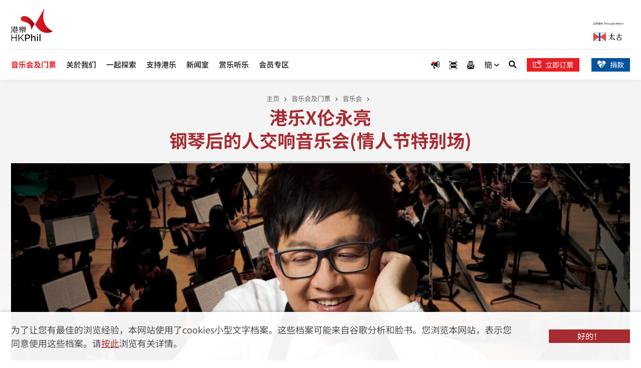

--- FILE ---
content_type: text/html; charset=utf-8
request_url: https://www.hkphil.org/sc/concert/hk-phil-x-anthony-lun-the-man-behind-the-piano-concert-valentine-s-day-special-
body_size: 11523
content:
<!DOCTYPE html><!--[if lte IE 9]><html class="no-js ie9 lang-sc  " lang="zh-cn"><![endif]--><!--[if gt IE 9]><!--><html class="no-js scrolled-top is-open-logo-effect lang-sc  " lang="zh-cn"><!--<![endif]--><head><meta charset="utf-8"><meta content="IE=edge" http-equiv="X-UA-Compatible"><meta name="keywords" content="港乐x伦永亮  钢琴后的人交响音乐会(情人节特别场) "><meta name="description" content="港乐x伦永亮  钢琴后的人交响音乐会(情人节特别场) "><meta name="viewport" content="width=device-width, initial-scale=1, shrink-to-fit=no"><link rel="apple-touch-icon" sizes="180x180" href="/assets/shared/img/favicon/apple-touch-icon.png"><link rel="icon" type="image/png" href="/assets/shared/img/favicon/favicon-32x32.png" sizes="32x32"><link rel="icon" type="image/png" href="/assets/shared/img/favicon/favicon-16x16.png" sizes="16x16"><link href="/assets/shared/img/favicon/site.webmanifest" rel="manifest"><link rel="shortcut icon" href="/assets/shared/img/favicon/favicon.ico"><meta name="msapplication-config" content="/assets/shared/img/favicon/browserconfig.xml"><meta name="theme-color" content="#ffffff"><meta property="og:url" content="https://www.hkphil.org/sc/concert/hk-phil-x-anthony-lun-the-man-behind-the-piano-concert-valentine-s-day-special-" /><meta name="twitter:card" content="summary" /><meta name="twitter:image" content="https://www.hkphil.org/f/concert/5922/400p400/eng%2Fimages%2Fhkphil_logo.jpg" /><meta property="og:image" content="https://www.hkphil.org/f/concert/5922/400p400/eng%2Fimages%2Fhkphil_logo.jpg" /><meta property="og:image:width" content="0" /><meta property="og:image:height" content="0" /><meta name="twitter:title" content="港乐x伦永亮  钢琴后的人交响音乐会(情人节特别场) " /><meta property="og:title" content="港乐x伦永亮  钢琴后的人交响音乐会(情人节特别场) " /><meta name="twitter:description" content="港乐x伦永亮  钢琴后的人交响音乐会(情人节特别场) " /><meta property="og:description" content="港乐x伦永亮  钢琴后的人交响音乐会(情人节特别场) " /><base href="//www.hkphil.org/sc/" /><!--[if lt IE 9]><script src="/assets/shared/js/theorigo/base_href_fix.js" type="text/javascript"></script><![endif]--><!-- Google Tag Manager --><script>(function(w,d,s,l,i){w[l]=w[l]||[];w[l].push({'gtm.start':
new Date().getTime(),event:'gtm.js'});var f=d.getElementsByTagName(s)[0],
j=d.createElement(s),dl=l!='dataLayer'?'&l='+l:'';j.async=true;j.src=
'https://www.googletagmanager.com/gtm.js?id='+i+dl;f.parentNode.insertBefore(j,f);
})(window,document,'script','dataLayer','GTM-WFTB7N3');</script><!-- End Google Tag Manager --><script>
    (function(e,t,o,n,p,r,i){e.visitorGlobalObjectAlias=n;e[e.visitorGlobalObjectAlias]=e[e.visitorGlobalObjectAlias]||function(){(e[e.visitorGlobalObjectAlias].q=e[e.visitorGlobalObjectAlias].q||[]).push(arguments)};e[e.visitorGlobalObjectAlias].l=(new Date).getTime();r=t.createElement("script");r.src=o;r.async=true;i=t.getElementsByTagName("script")[0];i.parentNode.insertBefore(r,i)})(window,document,"https://diffuser-cdn.app-us1.com/diffuser/diffuser.js","vgo");
    vgo('setAccount', '28269260');
    vgo('setTrackByDefault', true);

    vgo('process');
</script><title>港乐x伦永亮  钢琴后的人交响音乐会(情人节特别场) </title><link rel="stylesheet" href="https://use.typekit.net/jbq4jjl.css?timestamp=1764578504" media="all"><link rel="stylesheet" href="/assets/themes/main/css/style.css?timestamp=1764578504" media="all"><script>
    window.ga=window.ga||function(){(ga.q=ga.q||[]).push(arguments)};ga.l=+new Date;
                ga('create', 'UA-3698835-1', 'auto', {'name': 'tracker1'});
      ga('tracker1.require', 'eventTracker');
      ga('tracker1.require', 'outboundLinkTracker');
      ga('tracker1.require', 'urlChangeTracker');
      ga('tracker1.send', 'pageview');
              </script><script async src='https://www.google-analytics.com/analytics.js'></script><script async src='/assets/lib/autotrack.js'></script><!--[if lt IE 9]><script src="/assets/shared/js/lib/html5shiv.min.js" type="text/javascript"></script><![endif]--><script src="/assets/shared/js/lib/default.min.js"></script><noscript><style>
    [data-aos] {
      visibility: visible!important;
      opacity: 1!important;
      transform: none!important;
    }
  </style></noscript></head><body class="lang-sc "><!-- Google Tag Manager (noscript) --><noscript><iframe src="https://www.googletagmanager.com/ns.html?id=GTM-WFTB7N3"
height="0" width="0" style="display:none;visibility:hidden"></iframe></noscript><!-- End Google Tag Manager (noscript) --><div class="wrapper"><noscript><div class="noscript-alert"><strong>注意：</strong> JavaScript在您的浏览器禁用了。 请启用JavaScript以查看此网站。
  </div></noscript><a class="sr-only sr-only-focusable" id="skip-to-content" href="/sc/concert/hk-phil-x-anthony-lun-the-man-behind-the-piano-concert-valentine-s-day-special-#main">跳至主内容</a><div class="announcement"><div class="container"><div class="announcement__inner"><p class="announcement__head">特别消息</p><div class="announcement__body"><div class="announcement__list slider slider--announcement js-slick"><div class="slider__item"><div class="announcement__item"><p class="announcement__date"></p><a class="announcement__link"  href="/sc/what-s-on/tickets/refund-and-ticket-arrangement"><strong>指挥更改&mdash;&mdash;详情请<u>按此</u></strong><br />
加蒂的马勒七（2026年1月23日）<br /><br /><strong>音乐会取消&mdash;&mdash;详情请<u>按此</u></strong><br />
加蒂的马勒七　广州音乐会（2026年1月25日）<br /><br />
香港管弦乐团（2026年1月16日 15:00）</a></div></div></div></div><button class="btn announcement__btn js-close-announcement"><span class="announcement__btn-item announcement__btn-item--close"><span class="ico ico--all" aria-hidden="true"></span><span class="sr-only">关闭</span></span></button></div></div></div><header class="page-head"><div class="page-head__top"><div class="page-head__top-inner"><a class="page-logo" href="/sc"><img class="page-logo__img" src="/assets/shared/img/logo_1x.png" srcset="/assets/shared/img/logo_2x.png 2x" alt="香港管弦乐团︱港乐"></a><a class="page-logo-r" href="https://www.swirepacific.com/sc/global/home.php" target="_blank" rel="noopener"><img class="page-logo-r__img" src="/assets/shared/img/logo_swire-chinese-1x.png" srcset="/assets/shared/img/logo_swire-chinese-2x.png 2x, /assets/shared/img/logo_swire-chinese-3x.png 3x"  alt="大古股份有限公司"></a></div></div><div  class="page-head__btm d-flex justify-content-between align-items-center"><div class="page-head__btm-left"><nav class="menu js-menu"><ul class="menu__list menu__list--lv1"><li class="menu__item menu__item--lv1 is-selected  has-sub submenu_lv1" ><a class="menu__link menu__link--lv1" href="/sc/what-s-on" ><span class="menu__text menu__text--lv1">音乐会及门票</span></a><ul class="menu__list menu__list--lv2"><li class="menu__item menu__item--lv2 is-selected " ><a class="menu__link menu__link--lv2" href="/sc/concert" ><span class="menu__text menu__text--lv2">音乐会</span></a></li><li class="menu__item menu__item--lv2 has-sub submenu_lv2" ><a class="menu__link menu__link--lv2" href="/sc/what-s-on/2025-26-season" ><span class="menu__text menu__text--lv2">2025/26 乐季套票预订</span></a><ul class="menu__list menu__list--lv3"><li class="menu__item menu__item--lv3" ><a class="menu__link menu__link--lv3" href="/sc/what-s-on/2025-26-season/subscription-overview" ><span class="menu__text menu__text--lv3">预订详情</span></a></li><li class="menu__item menu__item--lv3" ><a class="menu__link menu__link--lv3" href="/sc/concert/2025-26-season" ><span class="menu__text menu__text--lv3">节目总览</span></a></li><li class="menu__item menu__item--lv3" ><a class="menu__link menu__link--lv3" href="/sc/what-s-on/2025-26-season/concert-series" ><span class="menu__text menu__text--lv3">音乐会系列</span></a></li><li class="menu__item menu__item--lv3" ><a class="menu__link menu__link--lv3" href="https://go.hkphil.org/2526sb" target="_blank" rel="noopener" ><span class="menu__text menu__text--lv3">乐季册子</span></a></li><li class="menu__item menu__item--lv3" ><a class="menu__link menu__link--lv3" href="/f/page/26404/46872/2526_calendar_web-v1.pdf" target="_blank" rel="noopener" ><span class="menu__text menu__text--lv3">音乐会行事历</span></a></li><li class="menu__item menu__item--lv3" ><a class="menu__link menu__link--lv3" href="/f/page/26404/46872/2526_seatingplan_web-v1.pdf" target="_blank" rel="noopener" ><span class="menu__text menu__text--lv3">座位表</span></a></li><li class="menu__item menu__item--lv3" ><a class="menu__link menu__link--lv3" href="https://bravo.hkphil.org/sc" target="_blank" rel="noopener" ><span class="menu__text menu__text--lv3">加入港乐会</span></a></li></ul></li><li class="menu__item menu__item--lv2 has-sub submenu_lv2" ><a class="menu__link menu__link--lv2" href="/sc/what-s-on/tickets" ><span class="menu__text menu__text--lv2">购票指南</span></a><ul class="menu__list menu__list--lv3"><li class="menu__item menu__item--lv3" ><a class="menu__link menu__link--lv3" href="/sc/what-s-on/tickets/order-now" ><span class="menu__text menu__text--lv3">即时购票</span></a></li><li class="menu__item menu__item--lv3" ><a class="menu__link menu__link--lv3" href="/sc/what-s-on/tickets/refund-and-ticket-arrangement" ><span class="menu__text menu__text--lv3">退票及其他门票安排</span></a></li><li class="menu__item menu__item--lv3" ><a class="menu__link menu__link--lv3" href="/sc/what-s-on/tickets/special-announcement" ><span class="menu__text menu__text--lv3">恶劣天气下之安排</span></a></li><li class="menu__item menu__item--lv3" ><a class="menu__link menu__link--lv3" href="/sc/what-s-on/tickets/ticketing-services" ><span class="menu__text menu__text--lv3">票务</span></a></li></ul></li><li class="menu__item menu__item--lv2 has-sub submenu_lv2" ><a class="menu__link menu__link--lv2" href="/sc/what-s-on/special-highlights" ><span class="menu__text menu__text--lv2">特别推介</span></a><ul class="menu__list menu__list--lv3"><li class="menu__item menu__item--lv3" ><a class="menu__link menu__link--lv3" href="/sc/what-s-on/special-highlights/gramophone-classical-music-awards" ><span class="menu__text menu__text--lv3">《留声机》杂志年度乐团大奖</span></a></li><li class="menu__item menu__item--lv3" ><a class="menu__link menu__link--lv3" href="/sc/what-s-on/special-highlights/the-ring-cycle" ><span class="menu__text menu__text--lv3">指环</span></a></li></ul></li><li class="menu__item menu__item--lv2" ><a class="menu__link menu__link--lv2" href="/sc/announcement" ><span class="menu__text menu__text--lv2">最新消息</span></a></li><li class="menu__item menu__item--lv2" ><a class="menu__link menu__link--lv2" href="/sc/artist" ><span class="menu__text menu__text--lv2">表演者</span></a></li><li class="menu__item menu__item--lv2" ><a class="menu__link menu__link--lv2" href="/sc/tour" ><span class="menu__text menu__text--lv2">巡演</span></a></li></ul></li><li class="menu__item menu__item--lv1 has-sub submenu_lv1" ><a class="menu__link menu__link--lv1" href="/sc/about-us" ><span class="menu__text menu__text--lv1">关於我们</span></a><ul class="menu__list menu__list--lv2"><li class="menu__item menu__item--lv2" ><a class="menu__link menu__link--lv2" href="/sc/about-us/vision-and-mission" ><span class="menu__text menu__text--lv2">愿景与艺术宣言</span></a></li><li class="menu__item menu__item--lv2" ><a class="menu__link menu__link--lv2" href="/sc/vision-and-mission" ><span class="menu__text menu__text--lv2">关於港乐</span></a></li><li class="menu__item menu__item--lv2" ><a class="menu__link menu__link--lv2" href="/sc/about-us/music-director-designate" ><span class="menu__text menu__text--lv2">候任音乐总监</span></a></li><li class="menu__item menu__item--lv2" ><a class="menu__link menu__link--lv2" href="/sc/about-us/principal-guest-conductor" ><span class="menu__text menu__text--lv2">首席客席指挥</span></a></li><li class="menu__item menu__item--lv2" ><a class="menu__link menu__link--lv2" href="/sc/about-us/resident-conductor" ><span class="menu__text menu__text--lv2">驻团指挥</span></a></li><li class="menu__item menu__item--lv2" ><a class="menu__link menu__link--lv2" href="/sc/about-us/composer-in-residence" ><span class="menu__text menu__text--lv2">驻团作曲家</span></a></li><li class="menu__item menu__item--lv2" ><a class="menu__link menu__link--lv2" href="/sc/player" ><span class="menu__text menu__text--lv2">港乐乐师</span></a></li><li class="menu__item menu__item--lv2" ><a class="menu__link menu__link--lv2" href="/sc/about-us/hk-phil-chorus" ><span class="menu__text menu__text--lv2">港乐合唱团</span></a></li><li class="menu__item menu__item--lv2" ><a class="menu__link menu__link--lv2" href="/sc/about-us/management" ><span class="menu__text menu__text--lv2">管理架构</span></a></li><li class="menu__item menu__item--lv2" ><a class="menu__link menu__link--lv2" href="/sc/about-us/board-and-committees" ><span class="menu__text menu__text--lv2">董事局及委员会</span></a></li><li class="menu__item menu__item--lv2" ><a class="menu__link menu__link--lv2" href="/sc/documentary" ><span class="menu__text menu__text--lv2">年报</span></a></li><li class="menu__item menu__item--lv2" ><a class="menu__link menu__link--lv2" href="/sc/about-us/vacancies" ><span class="menu__text menu__text--lv2">职位空缺</span></a></li><li class="menu__item menu__item--lv2" ><a class="menu__link menu__link--lv2" href="/sc/about-us/tender-notices" ><span class="menu__text menu__text--lv2">招标公告</span></a></li></ul></li><li class="menu__item menu__item--lv1 has-sub submenu_lv1" ><a class="menu__link menu__link--lv1" href="/sc/explore" ><span class="menu__text menu__text--lv1">一起探索</span></a><ul class="menu__list menu__list--lv2"><li class="menu__item menu__item--lv2 has-sub submenu_lv2" ><a class="menu__link menu__link--lv2" href="/sc/explore/young-people" ><span class="menu__text menu__text--lv2">未来音乐达人</span></a><ul class="menu__list menu__list--lv3"><li class="menu__item menu__item--lv3" ><a class="menu__link menu__link--lv3" href="/sc/explore/young-people/talent-development" ><span class="menu__text menu__text--lv3">发展音乐潜能</span></a></li><li class="menu__item menu__item--lv3" ><a class="menu__link menu__link--lv3" href="/sc/explore/young-people/musical-enrichment" ><span class="menu__text menu__text--lv3">超酷音乐旅程</span></a></li></ul></li><li class="menu__item menu__item--lv2 has-sub submenu_lv2" ><a class="menu__link menu__link--lv2" href="/sc/explore/school" ><span class="menu__text menu__text--lv2">学校</span></a><ul class="menu__list menu__list--lv3"><li class="menu__item menu__item--lv3" ><a class="menu__link menu__link--lv3" href="/sc/explore/school/you-come-to-us" ><span class="menu__text menu__text--lv3">走进港乐</span></a></li><li class="menu__item menu__item--lv3" ><a class="menu__link menu__link--lv3" href="/sc/explore/school/we-come-to-you" ><span class="menu__text menu__text--lv3">港乐走向你</span></a></li></ul></li><li class="menu__item menu__item--lv2 has-sub submenu_lv2" ><a class="menu__link menu__link--lv2" href="/sc/explore/community" ><span class="menu__text menu__text--lv2">与众同乐</span></a><ul class="menu__list menu__list--lv3"><li class="menu__item menu__item--lv3" ><a class="menu__link menu__link--lv3" href="/sc/explore/community/happy-hour-classics" ><span class="menu__text menu__text--lv3">港乐・欢乐时光音乐会</span></a></li><li class="menu__item menu__item--lv3" ><a class="menu__link menu__link--lv3" href="/sc/event/jockey-club-tutti-programme-2025-26-share-the-stage-with-maestro-kahchun-wong-conducting-masterclass-and-public-working-session" ><span class="menu__text menu__text--lv3">Share the Stage公开工作坊</span></a></li><li class="menu__item menu__item--lv3" ><a class="menu__link menu__link--lv3" href="/sc/explore/community/community-concert" ><span class="menu__text menu__text--lv3">社区音乐会</span></a></li></ul></li></ul></li><li class="menu__item menu__item--lv1 has-sub submenu_lv1" ><a class="menu__link menu__link--lv1" href="/sc/support-us" ><span class="menu__text menu__text--lv1">支持港乐</span></a><ul class="menu__list menu__list--lv2"><li class="menu__item menu__item--lv2" ><a class="menu__link menu__link--lv2" href="/sc/support-us/overview" ><span class="menu__text menu__text--lv2">概览</span></a></li><li class="menu__item menu__item--lv2 has-sub submenu_lv2" ><a class="menu__link menu__link--lv2" href="/sc/support-us/ways-to-support" ><span class="menu__text menu__text--lv2">赞助及捐款</span></a><ul class="menu__list menu__list--lv3"><li class="menu__item menu__item--lv3" ><a class="menu__link menu__link--lv3" href="support-us/ways-to-support" ><span class="menu__text menu__text--lv3">简介</span></a></li><li class="menu__item menu__item--lv3" ><a class="menu__link menu__link--lv3" href="/sc/support-us/ways-to-support/concert-and-project-sponsorship" ><span class="menu__text menu__text--lv3">音乐会及项目赞助</span></a></li><li class="menu__item menu__item--lv3" ><a class="menu__link menu__link--lv3" href="/sc/support-us/ways-to-support/chair-endowment" ><span class="menu__text menu__text--lv3">乐团席位赞助</span></a></li><li class="menu__item menu__item--lv3" ><a class="menu__link menu__link--lv3" href="/sc/support-us/ways-to-support/maestro-circle" ><span class="menu__text menu__text--lv3">大师会</span></a></li><li class="menu__item menu__item--lv3" ><a class="menu__link menu__link--lv3" href="/sc/support-us/ways-to-support/hk-phil-string-instruments-circle" ><span class="menu__text menu__text--lv3">港乐弦乐器荟萃圈</span></a></li><li class="menu__item menu__item--lv3" ><a class="menu__link menu__link--lv3" href="/sc/funding" ><span class="menu__text menu__text--lv3">常年经费基金</span></a></li><li class="menu__item menu__item--lv3" ><a class="menu__link menu__link--lv3" href="/sc/student-ticket-fund" ><span class="menu__text menu__text--lv3">学生票资助基金</span></a></li><li class="menu__item menu__item--lv3" ><a class="menu__link menu__link--lv3" href="/sc/ambassadorfund" ><span class="menu__text menu__text--lv3">音乐大使基金</span></a></li><li class="menu__item menu__item--lv3" ><a class="menu__link menu__link--lv3" href="/sc/support-us/ways-to-support/advertising" ><span class="menu__text menu__text--lv3">刊登广告</span></a></li><li class="menu__item menu__item--lv3" ><a class="menu__link menu__link--lv3" href="/sc/support-us/ways-to-support/bequest" ><span class="menu__text menu__text--lv3">遗赠计划</span></a></li></ul></li><li class="menu__item menu__item--lv2 has-sub submenu_lv2" ><a class="menu__link menu__link--lv2" href="/sc/support-us/our-supporters" ><span class="menu__text menu__text--lv2">感谢伙伴</span></a><ul class="menu__list menu__list--lv3"><li class="menu__item menu__item--lv3" ><a class="menu__link menu__link--lv3" href="/sc/support-us/our-supporters/introduction" ><span class="menu__text menu__text--lv3">简介</span></a></li><li class="menu__item menu__item--lv3" ><a class="menu__link menu__link--lv3" href="/sc/support-us/our-supporters/principal-patron" ><span class="menu__text menu__text--lv3">首席赞助</span></a></li><li class="menu__item menu__item--lv3" ><a class="menu__link menu__link--lv3" href="/sc/support-us/our-supporters/concert-and-project-sponsorship" ><span class="menu__text menu__text--lv3">音乐会及项目赞助</span></a></li><li class="menu__item menu__item--lv3" ><a class="menu__link menu__link--lv3" href="/sc/support-us/our-supporters/resident-conductor-s-podium" ><span class="menu__text menu__text--lv3">驻团指挥席位赞助</span></a></li><li class="menu__item menu__item--lv3" ><a class="menu__link menu__link--lv3" href="/sc/support-us/our-supporters/chair-endowment" ><span class="menu__text menu__text--lv3">乐团席位赞助人</span></a></li><li class="menu__item menu__item--lv3" ><a class="menu__link menu__link--lv3" href="/sc/support-us/our-supporters/maestro-circle" ><span class="menu__text menu__text--lv3">大师会会员</span></a></li><li class="menu__item menu__item--lv3" ><a class="menu__link menu__link--lv3" href="/sc/support-us/our-supporters/annual-fund-or-student-ticket-fund-or-ambassador-fund" ><span class="menu__text menu__text--lv3">常年经费基金 | 学生票资助基金 | 音乐大使基金</span></a></li><li class="menu__item menu__item--lv3" ><a class="menu__link menu__link--lv3" href="/sc/support-us/our-supporters/projects" ><span class="menu__text menu__text--lv3">特别项目</span></a></li><li class="menu__item menu__item--lv3" ><a class="menu__link menu__link--lv3" href="/sc/support-us/our-supporters/endowment-trust-fund-and-instrument-donation" ><span class="menu__text menu__text--lv3">赞助基金及乐器捐赠</span></a></li><li class="menu__item menu__item--lv3" ><a class="menu__link menu__link--lv3" href="/sc/support-us/our-supporters/bequest" ><span class="menu__text menu__text--lv3">遗赠计划</span></a></li><li class="menu__item menu__item--lv3" ><a class="menu__link menu__link--lv3" href="/sc/support-us/our-supporters/play-with-the-phil-the-hk-phil-fundraising-concert-2025" ><span class="menu__text menu__text--lv3">香港管弦乐团筹款音乐会2025</span></a></li><li class="menu__item menu__item--lv3" ><a class="menu__link menu__link--lv3" href="/sc/support-us/our-supporters/hk-phil-in-bloom-2025-fundraising-gala-dinner-with-jonas-kaufmann" ><span class="menu__text menu__text--lv3">香港管弦乐团2025年慈善晚宴</span></a></li><li class="menu__item menu__item--lv3" ><a class="menu__link menu__link--lv3" href="/sc/support-us/our-supporters/hk-phil-charity-gala-dinner-an-evening-with-tarmo-peltokoski-and-lang-lang" ><span class="menu__text menu__text--lv3">港乐慈善晚宴 贝托祺与郎朗之夜</span></a></li></ul></li><li class="menu__item menu__item--lv2" ><a class="menu__link menu__link--lv2" href="/sc/fundraising-event" ><span class="menu__text menu__text--lv2">筹款音乐会</span></a></li></ul></li><li class="menu__item menu__item--lv1 has-sub submenu_lv1" ><a class="menu__link menu__link--lv1" href="/sc/media" ><span class="menu__text menu__text--lv1">新闻室</span></a><ul class="menu__list menu__list--lv2"><li class="menu__item menu__item--lv2" ><a class="menu__link menu__link--lv2" href="/sc/press-release" ><span class="menu__text menu__text--lv2">新闻稿</span></a></li><li class="menu__item menu__item--lv2" ><a class="menu__link menu__link--lv2" href="/sc/review" ><span class="menu__text menu__text--lv2">乐评摘要</span></a></li><li class="menu__item menu__item--lv2 has-sub submenu_lv2" ><a class="menu__link menu__link--lv2" href="/sc/media/marketing-collaborations" ><span class="menu__text menu__text--lv2">品牌合作</span></a><ul class="menu__list menu__list--lv3"><li class="menu__item menu__item--lv3" ><a class="menu__link menu__link--lv3" href="/sc/media/marketing-collaborations/hkphilxmtr" ><span class="menu__text menu__text--lv3">港乐 x 港铁――「享乐在港铁」</span></a></li><li class="menu__item menu__item--lv3" ><a class="menu__link menu__link--lv3" href="/sc/media/marketing-collaborations/hkphilxmylink" ><span class="menu__text menu__text--lv3">透过 MyLink App 兑换港乐指定门票</span></a></li></ul></li></ul></li><li class="menu__item menu__item--lv1" ><a class="menu__link menu__link--lv1" href="watch-and-listen" ><span class="menu__text menu__text--lv1">赏乐听乐</span></a></li><li class="menu__item menu__item--lv1 has-sub submenu_lv1" ><a class="menu__link menu__link--lv1" href="https://bravo.hkphil.org/sc/" target="_blank" rel="noopener" ><span class="menu__text menu__text--lv1">会员专区</span></a><ul class="menu__list menu__list--lv2"><li class="menu__item menu__item--lv2" ><a class="menu__link menu__link--lv2" href="https://bravo.hkphil.org/sc/" target="_blank" rel="noopener" ><span class="menu__text menu__text--lv2">港乐会</span></a></li><li class="menu__item menu__item--lv2" ><a class="menu__link menu__link--lv2" href="/sc/members/young-audience-scheme" ><span class="menu__text menu__text--lv2">香港董氏慈善基金会「青少年听众」计划</span></a></li></ul></li></ul></nav><ul class="tools tools--mobile"><li class="tools__item announcement-trigger"><button class="announcement-trigger__btn js-open-announcement" type="button"><span class="sr-only">打开通知</span><span class="ico ico--announcement" aria-hidden="true"></span></button></li><li class="tools__item scan d-md-inline-flex"><a class="scan__item" href="https://bravo.hkphil.org/sc/scan-intro"><span class="sr-only">Scan Ticket</span><span class="ico ico--scan" aria-hidden="true"></span></a></li><li class="tools__item search dropdown dropdown--search d-md-inline-flex"><button class="dropdown__btn js-dropdown-search" id="dropdown-search" data-toggle="dropdown" aria-haspopup="true" aria-expanded="false" type="button"><span class="sr-only">搜寻</span><span class="ico ico--search" aria-hidden="true"></span></button><div class="dropdown__menu dropdown-menu" aria-labelledby="dropdown-search"><form class="search-form" method="get" action="/sc/search"><label class="sr-only" for="search_input">搜寻框</label><input class="search-form__box" id="search_input" type="text" name="q" placeholder="搜寻"><button class="search-form__btn" type="submit"><span class="sr-only">搜寻</span><span class="ico ico--search" aria-hidden="true"></span></button></form></div></li><li class="tools__item quick-donate quick-donate d-md-inline-flex"><a class="quick-donate__item quick-donate__item--mb quick-donate__item--ticket-m"  href="https://go.hkphil.org/hkphil-urbtix" target="_blank" rel="noopener" style="color: #e81f27;"><span class="ico ico--validating-ticket" aria-hidden="true"></span><span class="sr-only">立即订票</span></a></li><li class="tools__item quick-donate quick-donate d-md-inline-flex"><a class="quick-donate__item quick-donate__item--mb quick-donate__item--donate-m"  href="/sc/donation/donation-form" style=""><span class="ico ico--donate" aria-hidden="true"></span><span class="sr-only">捐款</span></a></li></ul><div class="mobi-menu-trigger"><button class="btn-open-mobi-menu js-open-mobi-menu" type="button"><span><span class="sr-only">打开菜单</span></span></button></div></div><div class=" page-head__btm-right"><ul class="tools tools--top"><li class="tools__item  announcement-trigger"><button class="announcement-trigger__btn js-open-announcement announcement-trigger__btn--lg" type="button"><span class="ico ico--announcement" aria-hidden="true"></span><span class="sr-only"> Special notice</span></button></li><li class="tools__item scan"><a class="scan__item" href="https://bravo.hkphil.org/sc/scan-intro"><span class="ico ico--scan" aria-hidden="true"></span><span class="sr-only">扫描票</span></a></li><li class="tools__item quick-sub"><a class="quick-sub__item" href="/sc/form/enews"><span class="ico ico--sub" aria-hidden="true"></span><span class="sr-only">订阅电子通讯</span></a></li><li class="tools__item dropdown dropdown--lang lang"><button class="dropdown__btn"  data-toggle="dropdown" aria-expanded="false" type="button" ><a class="lang__btn" lang="zh-CN" href="/sc/concert/hk-phil-x-anthony-lun-the-man-behind-the-piano-concert-valentine-s-day-special-">簡
                  <span class="ico ico--down-sm" aria-hidden="true"></span></a></button><div class="dropdown__menu dropdown-menu" ><ul class="lang__list"><li><a class="lang__item" lang="en-US" href="/concert/hk-phil-x-anthony-lun-the-man-behind-the-piano-concert-valentine-s-day-special-">ENG</a></li><li><a class="lang__item" lang="zh-HK" href="/tc/concert/hk-phil-x-anthony-lun-the-man-behind-the-piano-concert-valentine-s-day-special-">繁</a></li></ul></div></li><li class=" lang--mb d-none "><a class="lang__item" lang="en-US" href="/concert/hk-phil-x-anthony-lun-the-man-behind-the-piano-concert-valentine-s-day-special-">ENG</a><a class="lang__item" lang="zh-HK" href="/tc/concert/hk-phil-x-anthony-lun-the-man-behind-the-piano-concert-valentine-s-day-special-">繁</a></li><li class="tools__item search dropdown dropdown--search d-md-inline-flex"><button class="dropdown__btn js-dropdown-search" id="dropdown-search" data-toggle="dropdown" aria-haspopup="true" aria-expanded="false" type="button"><span class="sr-only">搜寻</span><span class="ico ico--search" aria-hidden="true"></span></button><div class="dropdown__menu dropdown-menu" aria-labelledby="dropdown-search"><form class="search-form search-form--top" method="get" action="/sc/search"><label class="sr-only" for="search_input">搜寻框</label><input class="search-form__box" id="search_input" type="text" name="q" placeholder="搜寻"><button class="search-form__btn" type="submit"><span class="sr-only">搜寻</span><span class="ico ico--search" aria-hidden="true"></span></button></form></div></li><li class="tools__item quick-donate mr-4 d-none d-lg-inline-flex"><a class="quick-donate__item quick-donate__item--ticket"  href="https://go.hkphil.org/hkphil-urbtix" target="_blank" rel="noopener" style=" background-color: #e81f27;"><span class="ico ico--validating-ticket" aria-hidden="true"></span> 立即订票
            </a></li><li class="tools__item quick-donate d-none d-lg-inline-flex"><a class="quick-donate__item"  href="/sc/donation/donation-form" style=" "><span class="ico ico--donate" aria-hidden="true"></span> 捐款
          </a></li></ul></div><a class="page-logo-r page-logo-r--mb align-self-end" href="https://www.swirepacific.com/sc/global/home.php" target="_blank" rel="noopener"><img class="page-logo-r__img" src="/assets/shared/img/logo_swire-chinese-1x.png" srcset="/assets/shared/img/logo_swire-chinese-2x.png 2x, /assets/shared/img/logo_swire-chinese-3x.png 3x"  alt="大古股份有限公司"></a></div></header><main class="page-content" id="main" tabindex="-1"><div class="inner-container"><div class="inner-top"><div class="inner-top__content"><ol class="breadcrumb"><li class="breadcrumb__item"><a class="breadcrumb__link" href="/sc">主页</a></li><li class="breadcrumb__item"><a class="breadcrumb__link" href="/sc/what-s-on">音乐会及门票</a></li><li class="breadcrumb__item"><a class="breadcrumb__link" href="/sc/concert">音乐会</a></li></ol><div class="title-group"><h1 class="page-title" data-aos="fade-in" data-aos-duration="650">
                          港乐x伦永亮<br />
钢琴后的人交响音乐会(情人节特别场)
                      </h1></div></div></div><div class="inner-banner inner-banner--bg-gradient"><div class="container"><figure class="placeholder placeholder--inner-banner"><img class="placeholder__item"  src="/f/concert/5922/1310c496/19.jpg" srcset="/f/concert/5922/1310c496/19.jpg 1x, /f/concert/5922/2620c992/19.jpg 2x" alt="港乐x伦永亮
钢琴后的人交响音乐会(情人节特别场)"></figure><div class="info-box info-box--concert"><div class="info-box__detail"><div class="info-box__item"><p class="info-box__line info-box__line--mb info-box__line--bold">2019年2月9日<br />
星期六　晚上八时<br />
香港文化中心音乐厅</p><p class="info-box__line info-box__line--mb info-box__line--mb-sm">音乐会招待六岁或以上人士</p><br><br><a class="btn btn--border-white btn--sm mfp-image" href="/f/concert/5922/j7w24_anthonylunX_web_948.pdf" target="_blank" rel="noopener">音乐会场刊
                &nbsp;<span class="ico ico--download"></span></a></div><div class="info-box__item">
                          <p class="info-box__line info-box__line--mb info-box__line--bold">场地资讯</p><span class="info-box__line info-box__line--mb js-lightbox-container"><a class="btn btn--border-white btn--sm mfp-iframe"  href="https://www.google.com/maps/embed?pb=!1m18!1m12!1m3!1d1305.1740056908795!2d114.16959787109803!3d22.29353233052755!2m3!1f0!2f0!3f0!3m2!1i1024!2i768!4f13.1!3m3!1m2!1s0x340400f3b16783a7%3A0xda44b020c9d402c9!2z6aaZ5riv5paH5YyW5Lit5b-D!5e0!3m2!1szh-TW!2shk!4v1561827157471!5m2!1szh-TW!2shk">地图 &nbsp;<span class="ico ico--address"></span></a></span>
                                      <span class="js-lightbox-container"><a class="btn btn--border-white btn--sm mfp-image" data-mfp-src="/f/concert/5922/1373.jpg" href="/sc/concert/hk-phil-x-anthony-lun-the-man-behind-the-piano-concert-valentine-s-day-special-#">座位表</a></span></div><div class="info-box__item"><p class="info-box__line info-box__line--mb info-box__line--bold"><span class="info-box__price">$680 $480 $380 $280</span></p><p class="info-box__line info-box__line--mt">票务查询 3761 6661</p></div></div><div class="info-box__tool"><div class="dropdown dropdown--share social js-social-whole"><button class="dropdown__btn" id="dropdown-share-423737040" data-toggle="dropdown" aria-haspopup="true" aria-expanded="false" type="button"><span class="sr-only">分享到</span><span class="ico ico--share"></span></button><div class="dropdown__menu dropdown-menu" aria-labelledby="dropdown-share-423737040"><ul class="social__list"><li><a class="social__link social__link--facebook" data-media="facebook" href="/sc/concert/hk-phil-x-anthony-lun-the-man-behind-the-piano-concert-valentine-s-day-special-#">Facebook</a></li><li><a class="social__link social__link--twitter" data-media="twitter" href="/sc/concert/hk-phil-x-anthony-lun-the-man-behind-the-piano-concert-valentine-s-day-special-#">Twitter</a></li><li><a class="social__link social__link--linkedin" data-media="linkedin" href="/sc/concert/hk-phil-x-anthony-lun-the-man-behind-the-piano-concert-valentine-s-day-special-#">Linkedin</a></li><li><a class="social__link social__link--weibo" data-media="weibo" href="/sc/concert/hk-phil-x-anthony-lun-the-man-behind-the-piano-concert-valentine-s-day-special-#">微博</a></li><li><a class="social__link social__link--whatsapp" data-media="whatsapp" href="/sc/concert/hk-phil-x-anthony-lun-the-man-behind-the-piano-concert-valentine-s-day-special-#">WhatsApp</a></li><li><a class="social__link social__link--mail" data-media="email" href="/sc/concert/hk-phil-x-anthony-lun-the-man-behind-the-piano-concert-valentine-s-day-special-#">电邮</a></li></ul></div></div><div class="dropdown dropdown--calendar js-add-to-calendar"><button aria-expanded="false" aria-haspopup="true" class="dropdown__btn" data-toggle="dropdown" id="dropdown-add-to-calendar-1" type="button"><span class="sr-only">加到我的行事历</span><span class="ico ico--calender"></span></button><div aria-labelledby="dropdown-add-to-calendar-1" class="dropdown__menu dropdown-menu"></div></div><a class="print-btn" href="javascript:window.print();"><span class="sr-only">列印</span><span class="ico ico--print"></span></a></div></div></div></div><div class="container"><div class="inner-content"><div class="content-box"><div class="ckec"><div class="ckec">2013年CASH音乐成就大奖得主伦永亮自1989年开始，曾数次与港乐合作。继2004年「港乐x林忆莲x伦永亮」音乐会后，伦永亮将重回香港管弦乐团舞台。这位「钢琴后的人」将联同特别演出嘉宾陈洁灵和梁钊峰，加演情人节演特别场，与乐迷重温众多首本名曲及他为其他歌手创作的各大流行作品。音乐会将与大家重游由80年代至近期，伦永亮还将亲自挑选其所喜爱的电影歌曲，以及一系列经典情歌，於港乐轻歌妙韵之中与乐迷共度一个浪漫的晚上！ 只演一场！
<br><br><b>节目</b><p>
《钢琴后的人》<br>
《总有你鼓励》<br>
《静夜的单簧管》<br>
《心仍是冷》<br>

及更多精选电影与经典情歌...<br><br>

优惠码：<font color="red">LOVE1314</font>（额满即止；此折扣不可与其他优惠同时使用）</div><p>&nbsp;</p><p>&nbsp;</p><h2> 表演者
</h2><div class="row">
          <div class="col-12 col-sm-6 col-lg-4 col-xl-3 col-print-3"><a class="card card--artist hover-box-shadow"
       href="/sc/artist/anthony-lun"><figure class="card__media placeholder placeholder--artist"><img class="placeholder__item"  src="/f/artist/5172/530c530/Anthony_photo_1710245844.jpg" srcset="/f/artist/5172/530c530/Anthony_photo_1710245844.jpg 1x, /f/artist/5172/1060c1060/Anthony_photo_1710245844.jpg 2x" alt="伦永亮"></figure><div class="card__body"><p class="card__ppl">伦永亮</p><p class="card__cat">创作人/ 歌手/ 钢琴家 </p></div></a></div>
          <div class="col-12 col-sm-6 col-lg-4 col-xl-3 col-print-3"><a class="card card--artist hover-box-shadow"
       href="/sc/artist/elisa-chan"><figure class="card__media placeholder placeholder--artist"><img class="placeholder__item"  src="/f/artist/5173/530c530/_MGL9533_1710245520.jpg" srcset="/f/artist/5173/530c530/_MGL9533_1710245520.jpg 1x, /f/artist/5173/1060c1060/_MGL9533_1710245520.jpg 2x" alt="陈洁灵"></figure><div class="card__body"><p class="card__ppl">陈洁灵</p><p class="card__cat">特别演出嘉宾</p></div></a></div>
          <div class="col-12 col-sm-6 col-lg-4 col-xl-3 col-print-3"><a class="card card--artist hover-box-shadow"
       href="/sc/artist/leung-chiu-fung"><figure class="card__media placeholder placeholder--artist"><img class="placeholder__item"  src="/f/artist/5175/530c530/2960.jpg" srcset="/f/artist/5175/530c530/2960.jpg 1x, /f/artist/5175/1060c1060/2960.jpg 2x" alt="梁钊峰"></figure><div class="card__body"><p class="card__ppl">梁钊峰</p><p class="card__cat">特别演出嘉宾</p></div></a></div>
          <div class="col-12 col-sm-6 col-lg-4 col-xl-3 col-print-3"><a class="card card--artist hover-box-shadow"
       href="/sc/artist/gerard-salonga"><figure class="card__media placeholder placeholder--artist"><img class="placeholder__item"  src="/f/artist/4516/530c530/IMG_0317_VERTICAL.jpg" srcset="/f/artist/4516/530c530/IMG_0317_VERTICAL.jpg 1x, /f/artist/4516/1060c1060/IMG_0317_VERTICAL.jpg 2x" alt="谢拉特．莎朗嘉"></figure><div class="card__body"><p class="card__ppl">谢拉特．莎朗嘉</p><p class="card__cat">指挥</p></div></a></div>
      </div><p>&nbsp;</p><!-- Critical Acclaim & Review --><div class="panel-group panel-group--inner"><div class="panel"><div class="panel__heading"><a aria-expanded="false" class="panel__heading-btn" data-toggle="collapse" href="/sc/concert/hk-phil-x-anthony-lun-the-man-behind-the-piano-concert-valentine-s-day-special-#" role="button">折扣优惠</a></div><div class="panel__collapse collapse"><div class="panel__collapse-body ckec"><ul><li>全日制学生、60岁或以上、残疾及综援受惠人士半价（学生、长者票额满即止；此折扣不可与其他优惠同时使用）<br></li></ul></div></div></div><div class="panel"><div class="panel__heading"><a aria-expanded="false" class="panel__heading-btn" data-toggle="collapse" href="/sc/concert/hk-phil-x-anthony-lun-the-man-behind-the-piano-concert-valentine-s-day-special-#" role="button">音乐会规则</a></div><div class="panel__collapse collapse"><div class="panel__collapse-body ckec">请勿饮食</li><li>请勿拍照、录音或录影</li><li>请关掉手提电话及其他电子装置</li><li>演奏期间请保持安静</li><li>请留待整首乐曲完结后才报以掌声鼓励</li><li>迟到人士可能不获进场</li><br><font color="#CD0401">视线受阻座位</font><br>堂座区域 A1/2/56/57, B1-4/57-60, C1-5/58-62, D1-3/59-61, AA1-12/89-100, BB1-13/89-101, CC89/90 及 HH27
</div></div></div></div></div></div></div><a class="btn btn--border-black btn--lg btn--back" href="/sc/concert"><span class="ico ico--left-lg"></span> 返回</a></div></div></main><div class="recommend"><div class="container"><h2>推荐音乐会</h2><div class="row row--viewed">
              <div class="col-12 col-lg-4"><a class="flex flex--media-viewed hover-box-shadow" href="/sc/concert/kahchun-wong-conducts-mahler-7"><div class="flex__media"><figure class="placeholder placeholder--viewed"><img class="placeholder__item"  src="/f/concert/26264/155c155/wk21_HK%20Phil%20Website-Program%20Page-Mobile-0114-1.jpg" srcset="/f/concert/26264/155c155/wk21_HK%20Phil%20Website-Program%20Page-Mobile-0114-1.jpg 1x, /f/concert/26264/310c310/wk21_HK%20Phil%20Website-Program%20Page-Mobile-0114-1.jpg 2x" alt="黄佳俊的马勒七"></figure></div><div class="flex__body flex__body--bg-2" style="color: white; background-color: #a72c32;"><p class="flex__title js-dot" style="color: white; ">黄佳俊的马勒七</p></div></a></div>
              <div class="col-12 col-lg-4"><a class="flex flex--media-viewed hover-box-shadow" href="/sc/concert/guangzhou-concert-gatti"><div class="flex__media"><figure class="placeholder placeholder--viewed"><img class="placeholder__item"  src="/f/concert/26734/155c155/Guangzhou1_25%20JAN_HK%20Phil%20Website-Program%20Page-Mobile-1.jpg" srcset="/f/concert/26734/155c155/Guangzhou1_25%20JAN_HK%20Phil%20Website-Program%20Page-Mobile-1.jpg 1x, /f/concert/26734/310c310/Guangzhou1_25%20JAN_HK%20Phil%20Website-Program%20Page-Mobile-1.jpg 2x" alt="加蒂的马勒七
广州音乐会"></figure></div><div class="flex__body flex__body--bg-2" style="color: black; background-color: #d8d8d8;"><p class="flex__title js-dot" style="color: black; ">加蒂的马勒七<br />
广州音乐会</p></div></a></div>
              <div class="col-12 col-lg-4"><a class="flex flex--media-viewed hover-box-shadow" href="/sc/concert/anne-sophie-mutter-plays-john-williams"><div class="flex__media"><figure class="placeholder placeholder--viewed"><img class="placeholder__item"  src="/f/concert/26266/155c155/wk22a-HK%20Phil%20Website-Program%20Page-Mobile.jpg" srcset="/f/concert/26266/155c155/wk22a-HK%20Phil%20Website-Program%20Page-Mobile.jpg 1x, /f/concert/26266/310c310/wk22a-HK%20Phil%20Website-Program%20Page-Mobile.jpg 2x" alt="安苏菲．慕达的约翰．威廉斯"></figure></div><div class="flex__body flex__body--bg-2" style="color: white; background-color: #a72c32;"><p class="flex__title js-dot" style="color: white; ">安苏菲．慕达的约翰．威廉斯</p></div></a></div>
          </div></div></div><div class="container container--btn-top"><div class="btn-top"><button class="btn-top__inner js-top" type="button"><span aria-hidden="true" class="ico ico--up-lg"></span><span class="sr-only">返回顶端</span></button></div></div><footer class="page-foot"><div class="page-foot__top d-lg-none" style="background-image: url(/f/main/64/1409c418/Footer1.png);"><div class="page-foot__splash" data-aos-delay="500" data-aos-offset="500" data-aos="fade-up"></div><div class="container"><div class="seo-foot d-none d-lg-block"><ul class="seo-foot__list seo-foot__list--lv1"><li class="seo-foot__item seo-foot__item--lv1 is-selected  has-sub submenu_lv1" ><a class="seo-foot__link seo-foot__link--lv1" href="/sc/what-s-on" ><span class="1">音乐会及门票</span></a><ul class="seo-foot__list seo-foot__list--lv2"><li class="seo-foot__item seo-foot__item--lv2 is-selected " ><a class="seo-foot__link seo-foot__link--lv2" href="/sc/concert" ><span class="2">音乐会</span></a></li><li class="seo-foot__item seo-foot__item--lv2" ><a class="seo-foot__link seo-foot__link--lv2" href="/sc/what-s-on/2025-26-season" ><span class="2">2025/26 乐季套票预订</span></a></li><li class="seo-foot__item seo-foot__item--lv2" ><a class="seo-foot__link seo-foot__link--lv2" href="/sc/what-s-on/tickets" ><span class="2">购票指南</span></a></li><li class="seo-foot__item seo-foot__item--lv2" ><a class="seo-foot__link seo-foot__link--lv2" href="/sc/what-s-on/special-highlights" ><span class="2">特别推介</span></a></li><li class="seo-foot__item seo-foot__item--lv2" ><a class="seo-foot__link seo-foot__link--lv2" href="/sc/announcement" ><span class="2">最新消息</span></a></li><li class="seo-foot__item seo-foot__item--lv2" ><a class="seo-foot__link seo-foot__link--lv2" href="/sc/artist" ><span class="2">表演者</span></a></li><li class="seo-foot__item seo-foot__item--lv2" ><a class="seo-foot__link seo-foot__link--lv2" href="/sc/tour" ><span class="2">巡演</span></a></li></ul></li><li class="seo-foot__item seo-foot__item--lv1 has-sub submenu_lv1" ><a class="seo-foot__link seo-foot__link--lv1" href="/sc/about-us" ><span class="1">关於我们</span></a><ul class="seo-foot__list seo-foot__list--lv2"><li class="seo-foot__item seo-foot__item--lv2" ><a class="seo-foot__link seo-foot__link--lv2" href="/sc/about-us/vision-and-mission" ><span class="2">愿景与艺术宣言</span></a></li><li class="seo-foot__item seo-foot__item--lv2" ><a class="seo-foot__link seo-foot__link--lv2" href="/sc/vision-and-mission" ><span class="2">关於港乐</span></a></li><li class="seo-foot__item seo-foot__item--lv2" ><a class="seo-foot__link seo-foot__link--lv2" href="/sc/about-us/music-director-designate" ><span class="2">候任音乐总监</span></a></li><li class="seo-foot__item seo-foot__item--lv2" ><a class="seo-foot__link seo-foot__link--lv2" href="/sc/about-us/principal-guest-conductor" ><span class="2">首席客席指挥</span></a></li><li class="seo-foot__item seo-foot__item--lv2" ><a class="seo-foot__link seo-foot__link--lv2" href="/sc/about-us/resident-conductor" ><span class="2">驻团指挥</span></a></li><li class="seo-foot__item seo-foot__item--lv2" ><a class="seo-foot__link seo-foot__link--lv2" href="/sc/about-us/composer-in-residence" ><span class="2">驻团作曲家</span></a></li><li class="seo-foot__item seo-foot__item--lv2" ><a class="seo-foot__link seo-foot__link--lv2" href="/sc/player" ><span class="2">港乐乐师</span></a></li><li class="seo-foot__item seo-foot__item--lv2" ><a class="seo-foot__link seo-foot__link--lv2" href="/sc/about-us/hk-phil-chorus" ><span class="2">港乐合唱团</span></a></li><li class="seo-foot__item seo-foot__item--lv2" ><a class="seo-foot__link seo-foot__link--lv2" href="/sc/about-us/management" ><span class="2">管理架构</span></a></li><li class="seo-foot__item seo-foot__item--lv2" ><a class="seo-foot__link seo-foot__link--lv2" href="/sc/about-us/board-and-committees" ><span class="2">董事局及委员会</span></a></li><li class="seo-foot__item seo-foot__item--lv2" ><a class="seo-foot__link seo-foot__link--lv2" href="/sc/documentary" ><span class="2">年报</span></a></li><li class="seo-foot__item seo-foot__item--lv2" ><a class="seo-foot__link seo-foot__link--lv2" href="/sc/about-us/vacancies" ><span class="2">职位空缺</span></a></li><li class="seo-foot__item seo-foot__item--lv2" ><a class="seo-foot__link seo-foot__link--lv2" href="/sc/about-us/tender-notices" ><span class="2">招标公告</span></a></li></ul></li><li class="seo-foot__item seo-foot__item--lv1 has-sub submenu_lv1" ><a class="seo-foot__link seo-foot__link--lv1" href="/sc/explore" ><span class="1">一起探索</span></a><ul class="seo-foot__list seo-foot__list--lv2"><li class="seo-foot__item seo-foot__item--lv2" ><a class="seo-foot__link seo-foot__link--lv2" href="/sc/explore/young-people" ><span class="2">未来音乐达人</span></a></li><li class="seo-foot__item seo-foot__item--lv2" ><a class="seo-foot__link seo-foot__link--lv2" href="/sc/explore/school" ><span class="2">学校</span></a></li><li class="seo-foot__item seo-foot__item--lv2" ><a class="seo-foot__link seo-foot__link--lv2" href="/sc/explore/community" ><span class="2">与众同乐</span></a></li></ul></li><li class="seo-foot__item seo-foot__item--lv1 has-sub submenu_lv1" ><a class="seo-foot__link seo-foot__link--lv1" href="/sc/support-us" ><span class="1">支持港乐</span></a><ul class="seo-foot__list seo-foot__list--lv2"><li class="seo-foot__item seo-foot__item--lv2" ><a class="seo-foot__link seo-foot__link--lv2" href="/sc/support-us/overview" ><span class="2">概览</span></a></li><li class="seo-foot__item seo-foot__item--lv2" ><a class="seo-foot__link seo-foot__link--lv2" href="/sc/support-us/ways-to-support" ><span class="2">赞助及捐款</span></a></li><li class="seo-foot__item seo-foot__item--lv2" ><a class="seo-foot__link seo-foot__link--lv2" href="/sc/support-us/our-supporters" ><span class="2">感谢伙伴</span></a></li><li class="seo-foot__item seo-foot__item--lv2" ><a class="seo-foot__link seo-foot__link--lv2" href="/sc/fundraising-event" ><span class="2">筹款音乐会</span></a></li></ul></li><li class="seo-foot__item seo-foot__item--lv1 has-sub submenu_lv1" ><a class="seo-foot__link seo-foot__link--lv1" href="/sc/media" ><span class="1">新闻室</span></a><ul class="seo-foot__list seo-foot__list--lv2"><li class="seo-foot__item seo-foot__item--lv2" ><a class="seo-foot__link seo-foot__link--lv2" href="/sc/press-release" ><span class="2">新闻稿</span></a></li><li class="seo-foot__item seo-foot__item--lv2" ><a class="seo-foot__link seo-foot__link--lv2" href="/sc/review" ><span class="2">乐评摘要</span></a></li><li class="seo-foot__item seo-foot__item--lv2" ><a class="seo-foot__link seo-foot__link--lv2" href="/sc/media/marketing-collaborations" ><span class="2">品牌合作</span></a></li></ul></li><li class="seo-foot__item seo-foot__item--lv1" ><a class="seo-foot__link seo-foot__link--lv1" href="watch-and-listen" ><span class="1">赏乐听乐</span></a></li><li class="seo-foot__item seo-foot__item--lv1 has-sub submenu_lv1" ><a class="seo-foot__link seo-foot__link--lv1" href="https://bravo.hkphil.org/sc/" target="_blank" rel="noopener" ><span class="1">会员专区</span></a><ul class="seo-foot__list seo-foot__list--lv2"><li class="seo-foot__item seo-foot__item--lv2" ><a class="seo-foot__link seo-foot__link--lv2" href="https://bravo.hkphil.org/sc/" target="_blank" rel="noopener" ><span class="2">港乐会</span></a></li><li class="seo-foot__item seo-foot__item--lv2" ><a class="seo-foot__link seo-foot__link--lv2" href="/sc/members/young-audience-scheme" ><span class="2">香港董氏慈善基金会「青少年听众」计划</span></a></li></ul></li></ul></div><div class="social-foot"><a class="social-foot__item hover-float-shadow" href="https://www.facebook.com/HKPhil/" target="_blank" rel="noopener"><img class="social-foot__img" src="/assets/shared/img/svg/facebook.svg" alt="Facebook"></a><a class="social-foot__item hover-float-shadow" href="https://www.instagram.com/hkphilharmonic/" target="_blank" rel="noopener"><img class="social-foot__img" src="/assets/shared/img/svg/instagram.svg" alt="Instagram"></a><a class="social-foot__item hover-float-shadow" href="https://www.linkedin.com/company/the-hong-kong-philharmonic-society-ltd" target="_blank" rel="noopener"><img class="social-foot__img" src="/assets/shared/img/svg/linkedin.svg" alt="Linkedin"></a><a class="social-foot__item hover-float-shadow" href="https://go.hkphil.org/xiaohongshu" target="_blank" rel="noopener"><img class="social-foot__img" src="/assets/shared/img/svg/xiaohongshu.svg" alt="小红书"></a><div class="social-foot__item hover-float-shadow dropup" id="wechat-qrcode"><button class="btn p-0" data-toggle="dropdown" data-flip="false" aria-haspopup="true" aria-expanded="false"><img class="social-foot__img" src="/assets/shared/img/svg/wechat.svg" alt="微信"></button><div class="social-foot__popup dropdown-menu" aria-labelledby="wechat-qrcode"><span>用微信扫描二维码来</br>关注我们官方微信</span><img class="social-foot__qrcode" src="/assets/shared/img/wechat_qrcode.jpeg" alt="Wechat QR Code"></div></div><a class="social-foot__item hover-float-shadow" href="http://www.youtube.com/HKPhilharmonic" target="_blank" rel="noopener"><img class="social-foot__img" src="/assets/shared/img/svg/youtube.svg" alt="Youtube"></a><a class="social-foot__item hover-float-shadow" href="https://space.bilibili.com/1857720921" target="_blank" rel="noopener"><img class="social-foot__img" src="/assets/shared/img/svg/bilibili.svg" alt="哔哩哔哩"></a><div class="w-100 d-block d-md-none"></div><a class="social-foot__item btn btn--border-white btn--lg" href="/sc/form/contact">联络我们</a></div></div></div><div class="page-foot__btm"><div class="container d-none d-lg-flex justify-content-center mb-4"><div class="social-foot"><a class="social-foot__item hover-float-shadow" href="https://www.facebook.com/HKPhil/" target="_blank" rel="noopener"><img class="social-foot__img" src="/assets/shared/img/svg/facebook.svg" alt="Facebook"></a><a class="social-foot__item hover-float-shadow" href="https://www.instagram.com/hkphilharmonic/" target="_blank" rel="noopener"><img class="social-foot__img" src="/assets/shared/img/svg/instagram.svg" alt="Instagram"></a><a class="social-foot__item hover-float-shadow" href="https://www.linkedin.com/company/the-hong-kong-philharmonic-society-ltd" target="_blank" rel="noopener"><img class="social-foot__img" src="/assets/shared/img/svg/linkedin.svg" alt="Linkedin"></a><a class="social-foot__item hover-float-shadow" href="https://go.hkphil.org/xiaohongshu" target="_blank" rel="noopener"><img class="social-foot__img" src="/assets/shared/img/svg/xiaohongshu.svg" alt="小红书"></a><div class="social-foot__item hover-float-shadow dropup" id="wechat-qrcode"><button class="btn p-0" data-toggle="dropdown" data-flip="false" aria-haspopup="true" aria-expanded="false"><img class="social-foot__img" src="/assets/shared/img/svg/wechat.svg" alt="微信"></button><div class="social-foot__popup dropdown-menu" aria-labelledby="wechat-qrcode"><span>用微信扫描二维码来</br>关注我们官方微信</span><img class="social-foot__qrcode" src="/assets/shared/img/wechat_qrcode.jpeg" alt="Wechat QR Code"></div></div><a class="social-foot__item hover-float-shadow" href="http://www.youtube.com/HKPhilharmonic" target="_blank" rel="noopener"><img class="social-foot__img" src="/assets/shared/img/svg/youtube.svg" alt="Youtube"></a><a class="social-foot__item hover-float-shadow" href="https://space.bilibili.com/1857720921" target="_blank" rel="noopener"><img class="social-foot__img" src="/assets/shared/img/svg/bilibili.svg" alt="哔哩哔哩"></a><div class="w-100 d-block d-md-none"></div><a class="social-foot__item btn btn--border-white btn--lg" href="/sc/form/contact">联络我们</a></div></div><div class="container"><a class="footer-logo d-lg-none" href="/sc"><img class="footer-logo__img" src="/assets/shared/img/Swire_Footer_Logo1x.png" srcset="/assets/shared/img/Swire_Footer_Logo2x.png 2x" alt="Swire_Footer_logo"></a><div class="page-foot__btm-left"><div class="other-foot"><a class="other-foot__link" href="/sc/terms-of-use" >使用条款及细则</a><a class="other-foot__link" href="/sc/privacy-policy" >私隐政策</a><a class="other-foot__link" href="/sc/disclaimer" >免责条款</a><a class="other-foot__link" href="/sc/intranet" >乐师内联网</a></div><p class="copyright">© 2026 香港管弦乐团 版权所有</p><p class="statement">香港管弦乐团由香港特别行政区政府资助，亦为香港文化中心场地伙伴。</p></div><div class="page-foot__btm-right"><div class="foot-logo"><span class="foot-logo__item"><img class="foot-logo__img" src="/assets/shared/img/logo-cstb-1x.png" srcset="/assets/shared/img/logo-cstb-2x.png 2x" alt="政府资助计划" /></span><span class="foot-logo__item"><img class="foot-logo__img" src="/assets/shared/img/logo-vp-1x.png" srcset="/assets/shared/img/logo-vp-2x.png 2x" alt="场地伙伴" /></span></div></div></div></div></footer><div class="cookie-alert js-cookie-alert"><div class="container"><div class="cookie-alert__inner"><div class="cookie-alert__text ckec"><div class="content_general"><div class="content-block ckec">
            <div class='content_general'><div class="content-block"><p>为了让您有最佳的浏览经验，本网站使用了cookies小型文字档案。这些档案可能来自谷歌分析和脸书。您浏览本网站，表示您同意使用这些档案。请<a href="privacy-policy">按此</a>浏览有关详情。</p>
</div></div>
          </div></div></div><button class="cookie-alert__btn hover-box-shadow">好的！</button></div></div></div><div class="query-crt-xs query-crt"></div><div class="query-crt-sm query-crt"></div><div class="query-crt-md query-crt"></div><div class="query-crt-lg query-crt"></div><div class="query-crt-xl query-crt"></div><div class="query-crt-xxl query-crt"></div><div class="query-crt-2x query-crt"></div></div><script src="/assets/themes/main/js/projectbase.min.js?timestamp=1764578504"></script><script>
    var myCalendar = [
      createCalendar(
        {
          data: {
            title: '\u6E2F\u4E50x\u4F26\u6C38\u4EAE\r\n\u94A2\u7434\u540E\u7684\u4EBA\u4EA4\u54CD\u97F3\u4E50\u4F1A\u0028\u60C5\u4EBA\u8282\u7279\u522B\u573A\u0029',
            start: new Date('2019\u002D02\u002D09\u002020\u003A00\u003A00'),
            end: new Date('2019\u002D02\u002D09\u002020\u003A00\u003A00'),
            address: '\u003Centitypicker\u003E\u007B\u007B\u0022entity\u0022\u003A\u0022venue\u0022,\u0022oid\u0022\u003A\u00225313\u0022,\u0022custom\u0022\u003A\u007B\u0022type\u0022\u003A\u0022name\u0022\u007D\u007D\u007D\u003C\/entitypicker\u003E'
          }
        }
      ),
    ];

    $('.js-add-to-calendar').each(function (i) {
      var $this = $(this);

      $this.find('.dropdown-menu').append(myCalendar[0]);
    });
  </script></body></html>

--- FILE ---
content_type: application/javascript
request_url: https://prism.app-us1.com/?a=28269260&u=https%3A%2F%2Fwww.hkphil.org%2Fsc%2Fconcert%2Fhk-phil-x-anthony-lun-the-man-behind-the-piano-concert-valentine-s-day-special-
body_size: 122
content:
window.visitorGlobalObject=window.visitorGlobalObject||window.prismGlobalObject;window.visitorGlobalObject.setVisitorId('5d00c094-1dff-4cb2-91f5-8807ebe75aa0', '28269260');window.visitorGlobalObject.setWhitelistedServices('tracking', '28269260');

--- FILE ---
content_type: image/svg+xml
request_url: https://www.hkphil.org/assets/shared/img/svg/bilibili.svg
body_size: 2858
content:
<?xml version="1.0" encoding="utf-8"?>
<!-- Generator: Adobe Illustrator 25.3.1, SVG Export Plug-In . SVG Version: 6.00 Build 0)  -->
<svg version="1.1" id="Layer_1" xmlns="http://www.w3.org/2000/svg" xmlns:xlink="http://www.w3.org/1999/xlink" x="0px" y="0px"
	 width="32px" height="32px" viewBox="0 0 32 32" style="enable-background:new 0 0 32 32;" xml:space="preserve">
<style type="text/css">
	.st0{fill:#FFFFFF;}
</style>
<g>
	<path class="st0" d="M24.2,16c0-0.2,0-0.5,0-0.7c0-0.1,0-0.1-0.1-0.2c0-0.1,0-0.2,0-0.3c0-0.2,0-0.5,0-0.7c0-0.1,0-0.2,0-0.2
		c0,0,0,0,0-0.1c0-0.3,0-0.6,0-0.8c0-0.1,0-0.1,0-0.2c0,0,0,0-0.1-0.1c0-0.1,0-0.2,0-0.3c0,0,0,0,0,0c0-0.1,0-0.1-0.1-0.2
		c0-0.1,0-0.1,0-0.2c-0.1,0,0-0.1-0.1-0.1c0,0,0,0-0.1,0c0,0,0-0.1,0-0.1c0,0-0.1,0-0.1,0c0,0,0,0,0-0.1c0,0,0,0-0.1,0
		c0,0,0,0,0-0.1c-0.1,0-0.1,0-0.2,0c0,0,0,0,0-0.1c0,0-0.1,0-0.1,0c0,0,0,0,0-0.1c-0.1,0-0.1,0-0.2,0c0,0-0.1,0-0.1,0
		c0,0-0.1,0-0.1,0c0,0-0.1,0-0.1,0c-0.1,0-0.3,0-0.4,0c-0.2,0-0.4,0-0.6,0c-0.1,0-0.2,0-0.3-0.1c-0.4,0-0.7,0-1.1,0
		c-0.1,0-0.2,0-0.3-0.1c-0.2,0-0.4,0-0.6,0c-0.2,0-0.4,0-0.5,0c-0.4,0-0.8,0-1.2,0c-0.7,0-1.5,0-2.2,0c-0.7,0-1.5,0-2.2,0
		c-0.1,0-0.2,0-0.3,0c-0.1,0-0.1,0-0.2,0.1c-0.1,0-0.2,0-0.3,0c-0.2,0-0.3,0-0.5,0c-0.2,0-0.4,0-0.6,0c-0.1,0-0.1,0-0.1,0.1
		c-0.1,0-0.2,0-0.3,0c-0.1,0-0.2,0-0.3,0c-0.2,0-0.4,0-0.7,0c-0.1,0-0.1,0-0.2,0c0,0,0,0,0,0c-0.1,0-0.2,0-0.3,0c-0.1,0-0.1,0-0.2,0
		c0,0,0,0,0,0.1c-0.1,0-0.1,0-0.2,0c0,0,0,0,0,0.1c-0.1,0-0.1,0-0.2,0c0,0,0,0,0,0.1c0,0-0.1,0.1-0.2,0.1c0,0,0,0,0,0.1
		c0,0,0,0-0.1,0c0,0,0,0,0,0.1c0,0,0,0-0.1,0c0,0,0,0.1,0,0.1c0,0-0.1,0-0.1,0c0,0.1,0,0.1,0,0.2c0,0,0,0-0.1,0c0,0.1,0,0.2,0,0.2
		c0,0,0,0.1-0.1,0.1c0,0.2,0,0.5,0,0.7c0,0.1,0,0.2,0,0.3c0,0,0,0,0,0.1c0,0.1,0,0.2,0,0.3c0,0.3,0,0.7,0,1
		c-0.1,0.7-0.1,1.6-0.1,2.4c0,0.8,0,1.6,0.1,2.3c0,0.2,0,0.4,0,0.7c0,0.3,0,0.5,0,0.8c0,0.1,0,0.2,0.1,0.3c0,0.2,0,0.6,0,0.7
		c0,0,0,0,0,0c0,0.1,0,0.2,0,0.2c0,0,0,0,0.1,0c0,0.1,0,0.1,0,0.2c0,0,0,0,0.1,0c0,0.1,0,0.1,0.1,0.1c0,0,0,0.1,0.1,0.1
		c0.1,0.1,0.2,0.1,0.3,0.2c0.1,0,0.1,0.1,0.2,0.1c0,0,0.1,0,0.1,0c0,0,0.1,0.1,0.1,0.1c0.1,0,0.2,0,0.3,0c0,0,0.1,0,0.1,0
		c0.3,0,0.7,0,1,0c0.1,0,0.1,0,0.2,0c0,0,0,0,0,0c0.2,0.1,0.5,0,0.7,0c0.1,0,0.2,0,0.4,0c0.2,0,0.4,0,0.7,0.1c0.8,0,1.5,0,2.3,0
		c0.3,0,0.6,0,0.9,0c0.2,0,0.4,0,0.6,0c0.1,0,0.2,0,0.4,0c0.3,0,0.6,0,0.9,0c0.6,0,1.1,0,1.7,0c0.2,0,0.4,0,0.6,0
		c0.1,0,0.1,0,0.2-0.1c0.2,0,0.4,0,0.6,0c0.2,0,0.5,0,0.7,0c0.1,0,0.1-0.1,0.2-0.1c0.4,0,0.8,0,1.1,0c0,0,0,0,0,0c0.1,0,0.2,0,0.2,0
		c0,0,0-0.1,0-0.1c0.1,0,0.1,0,0.2,0c0,0,0.1-0.1,0.1-0.1c0,0,0.1,0,0.1,0c0,0,0,0,0-0.1c0,0,0,0,0.1,0c0,0,0,0,0-0.1c0,0,0,0,0.1,0
		c0,0,0,0,0-0.1c0,0,0,0,0.1,0c0,0,0-0.1,0-0.1c0,0,0,0,0.1,0c0,0,0-0.1,0.1-0.1c0,0,0.1,0,0.1-0.1c0-0.1,0-0.1,0-0.2c0,0,0,0,0,0
		c0-0.1,0-0.2,0-0.2c0,0,0.1-0.1,0.1-0.1c0-0.2,0-0.4,0-0.6c0-0.1,0-0.2,0-0.2c0,0,0-0.1,0-0.1c0-0.2,0-0.5,0-0.7c0-0.2,0-0.4,0-0.5
		c0-0.1,0-0.3,0.1-0.4c0-0.1,0-0.3,0-0.4c0-0.2,0-0.4,0-0.7c0-0.1,0-0.3,0-0.4c0-0.2,0-0.4,0-0.7c0-0.2,0-0.5,0-0.7
		C24.2,16.3,24.2,16.2,24.2,16z M12.7,16.3c-0.1,0-0.2,0-0.3,0.1c0,0,0,0,0,0c-0.1,0-0.1,0-0.2,0c0,0,0,0-0.1,0.1
		c-0.1,0-0.1,0-0.2,0c0,0,0,0-0.1,0c-0.1,0-0.2,0-0.2,0.1c0,0,0,0,0,0.1c-0.1,0-0.2,0-0.2,0c0,0,0,0,0,0.1c-0.1,0-0.1,0-0.2,0
		c-0.1,0-0.1,0.1-0.1,0.1c-0.1,0-0.1,0-0.2,0c0,0,0,0,0,0.1c-0.1,0-0.2,0-0.2,0c0,0,0,0,0,0.1c-0.1,0-0.1,0-0.2,0c0,0-0.1,0-0.1,0.1
		c-0.1,0-0.1,0-0.2,0c0,0,0,0.1-0.1,0.1c-0.1,0-0.2,0-0.2,0c0,0,0,0,0,0c0,0-0.1,0-0.1,0c0,0,0,0-0.1-0.1c0,0-0.1,0-0.1,0
		c0,0,0,0,0-0.1c0,0,0,0-0.1,0c0,0,0-0.1,0-0.1c0,0,0-0.1-0.1-0.1c0-0.1,0-0.1,0-0.2c0-0.1,0-0.5,0-0.6c0,0,0,0,0,0c0,0,0-0.1,0-0.1
		c0,0,0,0,0,0c0,0,0,0,0.1,0c0,0,0,0,0-0.1c0.1,0,0.1,0,0.1,0c0,0,0,0,0-0.1c0,0,0.1,0,0.1,0c0,0,0,0,0.1-0.1c0.1,0,0.2,0,0.2,0
		c0,0,0,0,0-0.1c0.1,0,0.1,0,0.2,0c0,0,0-0.1,0-0.1c0.1,0,0.1,0,0.2,0c0,0,0,0,0-0.1c0.1,0,0.1,0,0.2,0c0,0,0.1,0,0.1-0.1
		c0.1,0,0.2,0,0.3-0.1c0,0,0,0,0,0c0.1,0,0.1,0,0.2,0c0,0,0,0,0-0.1c0.1,0,0.2,0,0.3,0c0,0,0,0,0-0.1c0.1,0,0.2,0,0.3,0
		c0,0,0,0,0-0.1c0,0,0.1,0,0.1,0c0,0,0.1-0.1,0.1-0.1c0.1,0,0.2,0,0.2,0c0,0,0,0,0.1-0.1c0.1,0,0.2,0,0.3,0c0,0,0,0,0-0.1
		c0.1,0,0.2,0,0.2,0c0,0,0.1-0.1,0.1-0.1c0.1,0,0.1,0,0.2,0c0.1,0,0.3,0,0.4,0c0,0.1,0,0,0.1,0.1c0,0,0,0,0,0.1
		c0.1,0.1,0.1,0.1,0.2,0.2c0,0,0,0,0.1,0c0,0.1,0,0.2,0,0.2c0,0,0,0,0.1,0.1c0,0.1,0,0.2,0,0.3c0,0-0.1,0-0.1,0.1c0,0.1,0,0.1,0,0.2
		c-0.1,0,0,0-0.1,0.1c0,0,0,0-0.1,0c0,0,0,0,0,0.1c0,0-0.1,0-0.1,0c0,0,0,0,0,0.1c-0.1,0-0.1,0-0.2,0c0,0-0.1,0.1-0.1,0.1
		c-0.1,0-0.2,0-0.2,0c0,0,0,0,0,0.1c-0.1,0-0.2,0-0.3,0.1c0,0,0,0,0,0C12.9,16.2,12.8,16.2,12.7,16.3C12.7,16.2,12.7,16.3,12.7,16.3
		z M19.1,18.5C19.1,18.5,19.1,18.5,19.1,18.5c0,0.1,0,0.2-0.1,0.3c0,0.1-0.1,0.1-0.1,0.1c0,0.1,0,0.1,0,0.2c0,0,0,0-0.1,0
		c0,0,0,0.1,0,0.1c0,0.1-0.1,0.1-0.1,0.2c0,0,0,0-0.1,0c0,0,0,0.1,0,0.1c-0.1,0-0.1,0.1-0.1,0.1c0,0-0.1,0-0.1,0c0,0,0,0,0,0
		c-0.1,0.1-0.1,0-0.1,0.1c-0.1,0-0.2,0.1-0.3,0.2c-0.1,0-0.2,0-0.3,0.1c-0.2,0-0.5,0.1-0.7,0c0,0-0.1,0-0.1-0.1c-0.1,0-0.1,0-0.2,0
		c0,0,0,0,0-0.1c-0.1,0-0.1,0-0.2,0c0,0,0-0.1,0-0.1c-0.2,0-0.4-0.3-0.5-0.5c-0.1,0-0.1,0-0.2,0c0,0.1,0,0-0.1,0.1c0,0,0,0.1,0,0.1
		c0,0-0.1,0-0.1,0c0,0,0,0,0,0.1c0,0-0.1,0.1-0.2,0.1c0,0,0,0.1,0,0.1c0,0-0.1,0-0.1,0c0,0,0,0,0,0.1c-0.1,0-0.1,0-0.2,0
		c0,0,0,0,0,0.1c0,0-0.1,0-0.1,0c0,0,0,0-0.1,0.1c-0.1,0-0.7,0-0.8,0c0,0,0,0,0,0c-0.1,0-0.2,0-0.3-0.1c0,0,0,0,0-0.1
		c0,0-0.1,0-0.1,0c0,0,0,0,0-0.1c0,0-0.1,0-0.1,0c0-0.1,0,0-0.1-0.1c0,0,0,0,0-0.1c0,0,0,0-0.1,0c0,0,0,0,0-0.1c0,0,0,0-0.1,0
		c0,0,0-0.1,0-0.1c0,0-0.1,0-0.1,0c0,0,0-0.1,0-0.1c0,0,0,0-0.1,0c0-0.1,0-0.1,0-0.2c0,0,0,0-0.1,0c0-0.1,0-0.1,0-0.2
		c0,0-0.1-0.1-0.1-0.1c0-0.1,0-0.2,0-0.2c0,0,0,0-0.1,0c0-0.1,0-0.4,0-0.5c0.1,0,0.1-0.1,0.1-0.1c0.1,0,0.1,0,0.1-0.1c0,0,0,0,0.1,0
		c0.1,0,0.1,0,0.2,0c0,0,0,0,0,0.1c0.1,0,0.1,0,0.2,0.1c0,0,0,0.1,0,0.1c0,0,0.1,0.1,0.1,0.1c0,0.1,0,0.2,0,0.3c0,0,0,0,0.1,0
		c0,0.1,0,0.1,0,0.2c0,0,0,0,0.1,0c0,0.1,0,0.1,0,0.2c0.1,0,0,0,0.1,0.1c0,0,0,0,0,0c0,0,0,0,0,0.1c0,0,0,0,0.1,0c0,0,0,0.1,0,0.1
		c0,0,0,0,0.1,0c0,0,0,0,0,0.1c0.1,0,0.1,0,0.2,0c0.1,0,0.1,0.1,0.1,0.1c0.1,0,0.2,0,0.2-0.1c0.1,0,0.1,0,0.2,0c0,0,0,0,0-0.1
		c0,0,0.1,0,0.1,0c0,0,0,0,0-0.1c0,0,0,0,0.1,0c0,0,0,0,0-0.1c0,0,0,0,0.1,0c0,0,0,0,0,0c0,0,0,0,0-0.1c0,0,0.1,0,0.1,0
		c0,0,0-0.1,0-0.1c0,0,0,0,0.1,0c0,0,0-0.1,0-0.1c0,0,0,0,0.1,0c0,0,0-0.1,0-0.2c0,0,0,0,0,0c0-0.1,0-0.1,0-0.2c0,0,0,0,0.1,0
		c0,0,0-0.1,0-0.1c0.2-0.1,0.4-0.1,0.6,0c0,0,0,0.1,0.1,0.2c0,0,0,0,0,0c0,0.1,0,0.1,0,0.2c0,0,0,0,0.1,0c0,0.1,0,0.1,0,0.2
		c0.1,0,0,0.1,0.1,0.1c0,0,0,0,0.1,0c0,0.1,0.1,0.1,0.1,0.2c0,0,0,0,0,0.1c0,0,0,0,0.1,0c0,0,0,0,0,0.1c0.1,0.1,0.5,0.2,0.6,0.2
		c0,0,0.1-0.1,0.1-0.1c0.1,0,0.1,0,0.2,0c0,0,0,0,0-0.1c0,0,0,0,0.1,0c0-0.1,0.1-0.1,0.1-0.1c0,0,0,0,0-0.1c0,0,0.1,0,0.1,0
		c0-0.1,0.1-0.1,0.1-0.2c0,0,0-0.1,0-0.1c0,0,0,0,0.1,0c0-0.1,0-0.1,0-0.2c0,0,0,0,0.1,0c0-0.1,0-0.2,0-0.3c0,0,0,0,0.1,0
		c0,0,0-0.1,0.1-0.1c0.1,0,0.2-0.1,0.3-0.1c0,0,0,0,0,0c0.1,0,0.1,0,0.2,0C19,18.1,19.2,18.3,19.1,18.5z M22.7,16.7
		C22.7,16.7,22.7,16.7,22.7,16.7c-0.1,0.2-0.1,0.2-0.2,0.4c0,0-0.1,0-0.1,0.1c0,0,0,0,0,0.1c-0.1,0-0.1,0-0.2,0c0,0,0,0.1-0.1,0.1
		c-0.1,0-0.1-0.1-0.2-0.1c-0.1,0-0.1,0-0.2,0c0,0,0,0,0-0.1c-0.1,0-0.2,0-0.2,0c0,0-0.1-0.1-0.1-0.1c-0.1,0-0.1,0-0.2,0
		c0,0,0-0.1,0-0.1c-0.1,0-0.1,0-0.2,0c0,0-0.1-0.1-0.1-0.1c-0.1,0-0.1,0-0.2,0c0,0-0.1-0.1-0.1-0.1c-0.1,0-0.1,0-0.2,0
		c0,0,0,0,0-0.1c-0.1,0-0.2,0-0.2,0c0,0-0.1,0-0.1-0.1c0,0-0.1,0-0.1,0c0,0,0,0-0.1-0.1c-0.1,0-0.1,0-0.2,0c0,0,0,0,0-0.1
		c-0.1,0-0.2,0-0.3,0c0,0-0.1-0.1-0.1-0.1c0,0-0.1,0-0.1,0c0,0,0,0,0-0.1c-0.1,0-0.2,0-0.3-0.1c0,0,0,0,0,0c-0.1,0-0.2,0-0.3,0
		c0,0,0,0,0-0.1c-0.1,0-0.2,0-0.2,0c0-0.1-0.1,0-0.1-0.1c0,0,0,0,0-0.1c0,0-0.1,0-0.1,0c0,0,0,0,0-0.1c0,0,0,0-0.1,0
		c-0.1-0.1,0-0.1-0.1-0.2c0-0.1,0-0.3,0-0.4c0,0,0,0,0.1-0.1c0,0,0-0.1,0-0.1c0,0,0,0,0.1,0c0,0,0-0.1,0.1-0.1
		c0.1,0,0.1-0.1,0.1-0.1c0,0,0,0,0.1,0c0,0,0,0,0-0.1c0.1,0,0.1,0,0.2,0c0.2,0,0.3,0,0.5,0c0,0,0,0,0,0.1c0.1,0,0.2,0,0.2,0
		c0,0,0,0,0,0c0.1,0,0.2,0,0.3,0.1c0,0,0,0,0,0.1c0.1,0,0.2,0,0.3,0c0,0,0.1,0.1,0.1,0.1c0.1,0,0.1,0,0.2,0c0,0,0,0.1,0,0.1
		c0.1,0,0.2,0,0.2,0c0,0,0,0,0,0c0.1,0,0.2,0,0.3,0c0,0,0,0,0,0.1c0.1,0,0.1,0,0.2,0c0,0,0.1,0.1,0.1,0.1c0.1,0,0.1,0,0.2,0
		c0,0,0.1,0,0.1,0.1c0.1,0,0.1,0,0.2,0c0,0,0.1,0.1,0.1,0.1c0,0,0.1,0,0.1,0c0,0,0,0,0,0.1c0.1,0,0.1,0,0.2,0c0,0,0,0,0.1,0.1
		c0.1,0,0.1,0,0.2,0c0,0,0,0,0,0c0.1,0,0.1,0,0.2,0c0,0,0,0,0,0.1c0,0,0.1,0,0.1,0c0,0,0,0,0,0.1c0,0,0,0,0.1,0c0,0,0,0.1,0,0.1
		c0,0,0.1,0.1,0.1,0.1C22.7,16.2,22.7,16.5,22.7,16.7z"/>
	<path class="st0" d="M16,0C7.2,0,0,7.2,0,16c0,8.9,7.2,16,16,16c8.9,0,16-7.2,16-16C32,7.2,24.9,0,16,0z M26.3,17.8
		c0,0.2,0,0.3-0.1,0.5c0,0,0,0.1,0,0.1c0,0.2,0,0.4,0,0.6c0,0.3,0,0.6,0,0.9c0,0.1,0,0.3,0,0.4c0,0.1,0,0.1-0.1,0.2
		c0,0.1,0,0.2,0,0.4c0,0.2,0,0.6-0.1,0.7c0,0.2,0,0.5-0.1,0.7c0,0,0,0.1-0.1,0.1c0,0.1,0,0.2,0,0.4c0,0,0,0-0.1,0c0,0.1,0,0.2,0,0.3
		c0,0,0,0,0,0c0,0.1,0,0.2-0.1,0.2c0,0,0,0-0.1,0c0,0,0,0.1,0,0.1c0,0,0,0-0.1,0c0,0,0,0.1,0,0.1c0,0-0.1,0-0.1,0c0,0,0,0.1,0,0.1
		c-0.1,0,0,0.1-0.1,0.1c0,0,0,0-0.1,0c0,0.2-0.3,0.4-0.4,0.5c0,0-0.1,0.1-0.1,0.1c0,0,0,0-0.1,0c0,0,0,0,0,0.1c0,0,0,0-0.1,0
		c0,0,0,0,0,0.1c0,0-0.1,0-0.1,0.1c0,0,0,0,0,0.1c0,0,0,0-0.1,0c0,0,0,0.1-0.1,0.1c-0.1,0-0.1,0-0.2,0c0,0,0,0,0,0.1
		c-0.1,0-0.1,0-0.2,0c0,0,0,0,0,0.1c-0.1,0-0.1,0-0.2,0c0,0-0.1,0-0.1,0.1c-0.1,0-0.2,0-0.3,0c0,0-0.1,0.1-0.1,0.1
		c-0.2,0-0.3,0-0.5,0c-0.2,0-0.3,0-0.5,0.1c-0.2,0-0.4,0-0.5,0c-0.2,0-0.4,0-0.6,0c-0.2,0-0.3,0-0.4,0.1c-0.4,0-0.7,0-1.1,0
		c-0.3,0-0.5,0-0.8,0c-0.1,0-0.1,0-0.2,0.1c-0.2,0-0.4,0-0.5,0c-0.4,0-0.8,0-1.2,0c-0.4,0-0.7,0-1.1,0c-0.2,0-0.3,0-0.5,0
		c-0.3,0-0.6,0-0.9,0c-0.2,0-0.4,0-0.5,0c0,0-0.1,0-0.1,0c-0.2,0-0.4,0-0.6,0c-0.4,0-0.8,0-1.1,0c-0.1,0-0.2,0-0.4,0
		c-0.1,0-0.2,0-0.3-0.1c-0.1,0-0.2,0-0.2,0c-0.3,0-0.6,0-1,0c-0.1,0-0.1,0-0.2,0c0,0,0,0-0.1,0c-0.1,0-0.1,0-0.2,0
		c-0.2,0-0.4,0-0.5,0c0,0-0.1,0-0.1-0.1c-0.1,0-0.2,0-0.4,0c0,0-0.1-0.1-0.1-0.1c-0.1,0-0.2,0-0.3,0c0,0,0,0,0-0.1c0,0-0.1,0-0.1,0
		c0,0,0,0,0-0.1c-0.1,0-0.1,0-0.2,0c0,0,0,0,0-0.1c-0.1,0-0.1,0-0.2-0.1c0-0.1-0.1,0-0.1-0.1c0,0,0,0,0-0.1c0,0,0,0-0.1,0
		c0,0-0.1-0.1-0.1-0.1c0,0,0,0-0.1,0c0,0,0,0,0-0.1c0,0,0,0-0.1,0c0,0,0,0,0-0.1c0,0,0,0-0.1,0c0,0,0,0,0-0.1c0,0,0,0-0.1,0
		c0,0,0,0,0-0.1c0,0,0,0-0.1,0c0,0,0,0,0,0c0,0,0,0,0-0.1c0,0-0.1,0-0.1,0c0,0,0-0.1,0-0.1c0,0,0,0-0.1,0c0,0,0-0.1,0-0.1
		c0,0,0,0-0.1,0c0,0,0-0.1,0-0.1c0,0,0,0-0.1,0c0,0,0-0.1,0-0.1c0,0,0,0-0.1,0c0-0.1,0-0.1,0-0.2c0,0,0,0,0,0c0-0.1,0-0.1,0-0.2
		c0,0,0,0-0.1,0c0-0.1,0-0.2,0-0.3c0,0,0,0-0.1,0c0-0.1,0-0.2,0-0.3c0,0,0-0.1-0.1-0.1c0-0.2,0-0.3,0-0.5c0,0,0-0.1-0.1-0.1
		c-0.1-0.3,0-0.7,0-1c0-0.1,0-0.2-0.1-0.3c0-0.7,0-1.3,0-2c0-0.2,0-0.4,0-0.6c0-0.1,0-0.2,0-0.3c0-0.3,0-0.8,0-1c0-0.6,0-1.1,0-1.7
		c0-0.1,0-0.3,0-0.4c0-0.1,0-0.1,0-0.1c0-0.2,0-0.3,0-0.5c0-0.2,0-0.4,0-0.6c0-0.1,0.1-0.2,0.1-0.3c0-0.2,0-0.3,0-0.5
		C6,12.4,6,12.3,6,12.2c0-0.1,0-0.2,0-0.3c0-0.1,0.1-0.1,0.1-0.1c0-0.1,0-0.1,0-0.2c0,0,0.1,0,0.1-0.1c0,0,0-0.1,0-0.1
		c0,0,0.1-0.1,0.1-0.1c0,0,0-0.1,0-0.1c0,0,0.1-0.1,0.1-0.1c0,0,0-0.1,0-0.1c0,0,0,0,0.1,0c0,0,0-0.1,0-0.1c0,0,0,0,0.1,0
		c0,0,0,0,0-0.1c0.1,0,0-0.1,0.1-0.1c0,0,0.1-0.1,0.1-0.1c0,0,0,0,0-0.1c0.1-0.1,0.1,0,0.1-0.1c0.1,0,0,0,0.1-0.1c0,0,0.1,0,0.1,0
		c0,0,0,0,0-0.1c0.1-0.1,0.3-0.2,0.4-0.3c0,0,0.1,0,0.1,0c0,0,0,0,0-0.1c0,0,0.1,0,0.1,0c0,0,0,0,0-0.1c0,0,0.1,0,0.1,0
		c0,0,0,0,0.1-0.1c0.1,0,0.1,0,0.2,0c0,0,0,0,0,0c0.1,0,0.2,0,0.3-0.1c0,0,0,0,0-0.1c0.1,0,0.2,0,0.3,0c0,0,0,0,0.1-0.1
		c0.2,0,0.3,0,0.5,0c0.1,0,0.2,0,0.4,0c0.2,0,0.4,0,0.5-0.1c0.4,0,0.7,0,1.1,0c0.1,0,0.2,0,0.3,0c0,0,0-0.1,0-0.1c0,0-0.1,0-0.1,0
		c0,0,0-0.1-0.1-0.1c0,0-0.1,0-0.1-0.1c0,0,0-0.1,0-0.1c0,0-0.1,0-0.1,0c0-0.1-0.1-0.2-0.2-0.2c0,0,0-0.1,0-0.1c0,0,0,0-0.1,0
		c0,0,0,0,0-0.1c0,0-0.1-0.1-0.1-0.1C11,8,11,8,11,8c0,0,0,0-0.1,0c0-0.1,0-0.1,0-0.2c0,0,0,0-0.1,0c0-0.1,0-0.2-0.1-0.3
		c0-0.1,0-0.1,0.1-0.2c0-0.1,0-0.2,0-0.3C11,7,11,6.9,11,6.8c0.1,0,0.1-0.2,0.2-0.3c0,0,0.1,0,0.1-0.1c0,0,0,0,0-0.1c0,0,0,0,0.1,0
		c0,0,0,0,0-0.1c0.1,0,0.2,0,0.3,0c0,0,0,0,0,0c0,0,0.1,0,0.1,0c0.1,0,0.3,0,0.4,0c0,0,0,0.1,0,0.1c0.1,0,0.1,0,0.2,0l0.2,0.1
		c0,0,0,0.1,0,0.1c0,0,0,0,0.1,0c0.1,0.2,0.1,0.3,0.3,0.4c0,0,0,0.1,0,0.1c0,0,0,0,0.1,0c0,0,0,0.1,0,0.1c0,0,0,0,0.1,0
		c0,0,0,0.1,0.1,0.1c0,0,0.1,0,0.1,0.1c0.1,0.1,0,0.1,0.1,0.1c0,0,0,0,0.1,0c0,0,0,0.1,0,0.1c0,0,0,0,0.1,0c0,0,0,0.1,0,0.1
		c0,0,0,0,0.1,0c0,0,0.1,0.2,0.1,0.3c0,0,0,0,0,0c0,0.1,0,0.1,0,0.2c0,0,0.1,0,0.1,0c0,0,0,0.1,0,0.1c0,0,0,0,0.1,0c0,0,0,0.1,0,0.1
		c0,0,0,0,0.1,0c0,0.1,0.2,0.3,0.2,0.4c0.1,0.1,0.5,0,0.7,0c0.5,0,1.1,0,1.6,0c0.2,0,0.8,0,0.9,0c0,0,0-0.1,0-0.1c0,0,0,0,0.1-0.1
		c0,0,0-0.1,0-0.1c0,0,0,0,0.1,0c0,0,0-0.1,0.1-0.1c0,0,0.1,0,0.1,0c0-0.1,0-0.1,0.1-0.2c0,0,0-0.1,0-0.1c0,0,0,0,0.1,0
		c0,0,0-0.1,0-0.1c0-0.1,0,0,0.1-0.1c0,0,0,0,0.1,0c0,0,0-0.1,0-0.1c0,0,0,0,0.1,0c0,0,0-0.1,0-0.1c0,0,0,0,0.1,0c0,0,0,0,0-0.1
		c0,0,0.1-0.1,0.1-0.1c0,0,0-0.1,0-0.1c0,0,0,0,0.1,0c0,0,0-0.1,0-0.1c0,0,0,0,0.1,0c0,0,0-0.1,0.1-0.1c0,0,0,0,0.1,0
		c0,0,0-0.1,0-0.1c0.1,0,0,0,0.1-0.1c0,0,0.1,0,0.1,0c0,0,0-0.1,0.1-0.1c0,0,0,0,0.1,0c0,0,0,0,0-0.1c0,0,0.1,0,0.1,0
		c0.1-0.1,0.1,0,0.1-0.1c0,0,0,0,0-0.1c0,0,0,0,0.1,0c0,0,0,0,0-0.1c0.1,0,0.1,0,0.2,0c0,0,0.1,0,0.1-0.1c0.1,0,0.4,0,0.5,0
		c0.1,0,0.1,0.1,0.1,0.1c0.1,0,0.1,0,0.2,0c0,0,0,0,0,0c0,0,0.1,0,0.1,0.1c0,0,0,0,0,0.1c0,0,0,0,0.1,0c0,0,0,0,0,0c0,0,0,0.1,0,0.1
		c0,0,0,0,0.1,0c0,0.1,0.1,0.1,0.2,0.2c0,0.1,0,0.1,0,0.2c0,0,0,0.1,0.1,0.1c0,0.1,0,0.3,0,0.5C21,7.7,21,7.8,21,7.9
		c0,0-0.1,0-0.1,0c0,0.1,0,0.1-0.1,0.1c0,0.1,0,0.1,0,0.2c0,0,0,0-0.1,0c0,0,0,0.1,0,0.1c0,0,0,0-0.1,0c0,0.1,0,0.1-0.1,0.2
		c-0.1,0,0,0-0.1,0.1c0,0,0,0-0.1,0c0,0,0,0.1,0,0.1c0,0,0,0-0.1,0c0,0,0,0.1,0,0.1c0,0,0,0-0.1,0c0,0,0,0,0,0.1c0,0,0,0-0.1,0
		c0,0.1,0,0.1,0,0.2c0,0.1,0.2,0.1,0.4,0.1c0.4,0.1,0.9,0,1.3,0c0.1,0,0.1,0.1,0.1,0.1c0.1,0,0.1,0,0.2,0c0.2,0,0.4,0,0.5,0
		c0.1,0,0.3,0,0.4,0c0,0,0.1,0,0.1,0.1c0.1,0,0.1,0,0.2,0c0,0,0.1,0.1,0.1,0.1c0.1,0,0.2,0,0.2,0c0,0,0,0,0.1,0.1c0.1,0,0.1,0,0.2,0
		c0,0,0.1,0,0.1,0.1c0,0,0.1,0,0.1,0c0,0,0.1,0.1,0.1,0.1c0,0,0,0,0.1,0c0,0,0,0,0,0.1c0,0,0.1,0,0.1,0c0,0,0,0.1,0,0.1c0,0,0,0,0,0
		c0,0,0,0,0.1,0c0,0,0,0,0,0.1c0,0,0,0,0.1,0c0,0,0.1,0.1,0.1,0.1c0,0,0,0,0.1,0c0,0,0,0.1,0,0.1c0.1,0.1,0.3,0.2,0.4,0.5
		c0,0,0,0,0.1,0c0,0.1,0,0.1,0.1,0.1c0,0,0,0.1,0,0.1c0,0,0,0,0.1,0c0,0.1,0,0.1,0,0.2c0,0,0,0,0.1,0c0,0,0,0.1,0,0.1
		c0,0,0,0,0.1,0.1c0,0.1,0,0.1,0,0.2c0,0,0,0,0.1,0c0,0.1,0,0.2,0,0.2c0,0,0.1,0.1,0.1,0.1c0,0.1,0,0.2,0,0.3c0,0.1,0.1,0.2,0.1,0.4
		c0,0.1,0,0.3,0,0.4c0,0,0,0.1,0.1,0.1c0,0.1,0,0.1,0,0.2c0,0.2,0,0.5,0,0.7c0,0.1,0,0.1,0,0.2c0,0,0,0,0,0.1c0,0.1,0,0.2,0,0.2
		c0,0.4,0,0.7,0,1.1c0,0.2,0,0.5,0,0.7c0,0.3,0.1,0.7,0.1,1C26.3,17.6,26.3,17.7,26.3,17.8z"/>
</g>
</svg>
